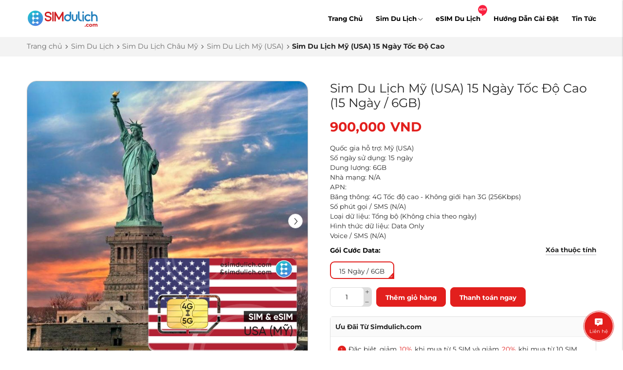

--- FILE ---
content_type: image/svg+xml
request_url: https://cdn2191.cdn4s6.io.vn/media/logo/logo%20sim%20du%20lich.svg
body_size: 2008
content:
<svg id="Layer_1" data-name="Layer 1" xmlns="http://www.w3.org/2000/svg" xmlns:xlink="http://www.w3.org/1999/xlink" viewBox="0 0 167 50"><defs><style>.cls-1{fill:none;}.cls-2{clip-path:url(#clip-path);}.cls-3{fill:url(#linear-gradient);}.cls-4{fill:#fff;}.cls-5{opacity:0.23;}.cls-6{clip-path:url(#clip-path-2);}.cls-7{fill:#1c75bb;fill-rule:evenodd;}.cls-8{clip-path:url(#clip-path-3);}.cls-9{clip-path:url(#clip-path-4);}.cls-10{fill:#217fbc;}.cls-11{fill:#cf1c20;}</style><clipPath id="clip-path"><path class="cls-1" d="M2.3,25A17.5,17.5,0,1,0,19.8,7.5,17.5,17.5,0,0,0,2.3,25"/></clipPath><linearGradient id="linear-gradient" x1="-525.19" y1="326" x2="-525.05" y2="326" gradientTransform="matrix(0, 357.96, 357.96, 0, -116675.87, 188002.87)" gradientUnits="userSpaceOnUse"><stop offset="0" stop-color="#1ec3cd"/><stop offset="1" stop-color="#636aed"/><stop offset="1" stop-color="#636aed"/></linearGradient><clipPath id="clip-path-2"><rect class="cls-1" x="17" y="17.4" width="15.4" height="5.2"/></clipPath><clipPath id="clip-path-3"><rect class="cls-1" x="17" y="27.3" width="15.4" height="5.2"/></clipPath><clipPath id="clip-path-4"><rect class="cls-1" x="7.3" y="17.3" width="5.2" height="15.36"/></clipPath></defs><g class="cls-2"><rect class="cls-3" x="-4.1" y="1.1" width="47.8" height="47.8" transform="translate(-9.8 13.3) rotate(-30)"/></g><path class="cls-4" d="M22.8,16.9a2.5,2.5,0,1,0,0-3.6,4.5,4.5,0,0,1-6.3,0,2.5,2.5,0,0,0-3.6,3.6,4.3,4.3,0,0,1,0,6.3,2.5,2.5,0,0,0,0,3.6,4.3,4.3,0,0,1,0,6.3,2.5,2.5,0,1,0,3.6,3.6,4.5,4.5,0,0,1,6.3,0,2.5,2.5,0,1,0,0-3.6,4.3,4.3,0,0,1-6.3,0,4.5,4.5,0,0,1,0-6.3,4.3,4.3,0,0,1,6.3,0,2.5,2.5,0,1,0,0-3.6,4.3,4.3,0,0,1-6.3,0,4.5,4.5,0,0,1,0-6.3,4.3,4.3,0,0,1,6.3,0"/><g class="cls-5"><g class="cls-6"><path class="cls-7" d="M17.7,21.9a2.7,2.7,0,0,0,3.7,0,4.6,4.6,0,0,1,6.5,0,2.6,2.6,0,1,0,0-3.7,4.6,4.6,0,0,1-6.5,0,2.6,2.6,0,1,0-3.7,3.7"/></g></g><g class="cls-5"><g class="cls-8"><path class="cls-7" d="M17.7,31.7a2.7,2.7,0,0,0,3.7,0,4.6,4.6,0,0,1,6.5,0,2.6,2.6,0,1,0,0-3.7,4.6,4.6,0,0,1-6.5,0,2.6,2.6,0,0,0-3.7,3.7"/></g></g><g class="cls-5"><g class="cls-9"><path class="cls-7" d="M8.1,18.1a2.7,2.7,0,0,0,0,3.7,4.5,4.5,0,0,1,0,6.4,2.7,2.7,0,0,0,0,3.7,2.5,2.5,0,0,0,3.6,0,2.5,2.5,0,0,0,0-3.7,4.7,4.7,0,0,1,0-6.4,2.5,2.5,0,0,0,0-3.7,2.5,2.5,0,0,0-3.6,0"/></g></g><rect class="cls-10" x="127.6" y="9.5" width="3.2" height="3.97"/><rect class="cls-10" x="127.6" y="16.2" width="3.2" height="15.79"/><path class="cls-10" d="M112.9,23.9a9.2,9.2,0,0,1-.1,1.6,4.3,4.3,0,0,1-.5,1.6,3.5,3.5,0,0,1-1,1.1,2.9,2.9,0,0,1-1.7.5,2.5,2.5,0,0,1-1.6-.5,2.6,2.6,0,0,1-1-1.1,3,3,0,0,1-.5-1.6,9.2,9.2,0,0,1-.1-1.6V16.1h-3.3v7.8a9.4,9.4,0,0,0,1.7,5.9,6.4,6.4,0,0,0,9.7,0,9.4,9.4,0,0,0,1.7-5.9V16.1h-3.3Z"/><path class="cls-10" d="M98.4,17.4a7.8,7.8,0,0,0-4.7-1.5,8.1,8.1,0,1,0,8,8.9V9.9H98.4ZM93.7,28.7a4.7,4.7,0,0,1-4.8-4.8,4.8,4.8,0,0,1,4.8-4.8,4.7,4.7,0,0,1,4.1,2.5l.6,1.1v1.5a4.7,4.7,0,0,1-4.7,4.5"/><path class="cls-10" d="M122,27.5a4.9,4.9,0,0,1-1.2-3.6V9.4h-3.3V23.9a8,8,0,0,0,2.1,5.9,7.5,7.5,0,0,0,5.8,2.2h.7V28.7h-.7a4.3,4.3,0,0,1-3.4-1.2"/><path class="cls-10" d="M140.4,19.1a5,5,0,0,1,3.1,1.2l.6.5.5-.6a6.9,6.9,0,0,1,1.1-1.3l.6-.5-.6-.6a8.6,8.6,0,0,0-5.3-1.9A8.1,8.1,0,1,0,145.7,30l.6-.5-.6-.6-1.1-1.2-.5-.7-.6.5a4.5,4.5,0,0,1-3.1,1.2,4.8,4.8,0,0,1-4.8-4.8,4.9,4.9,0,0,1,4.8-4.8"/><path class="cls-10" d="M161.7,20.7a7.2,7.2,0,0,0-1.4-2.6,6.3,6.3,0,0,0-2.3-1.6,8.6,8.6,0,0,0-6.1,0l-1,.5V9.5h-3.3V32h3.3V22.2l.6-1.2.4-.6a3.8,3.8,0,0,1,3-1.2,3.5,3.5,0,0,1,3,1.2A5.3,5.3,0,0,1,159,24v8h3.2V24a8.8,8.8,0,0,0-.5-3.3"/><rect class="cls-11" x="58.4" y="10.3" width="3.2" height="21.65"/><path class="cls-11" d="M48.9,10a8.9,8.9,0,0,0-5.6,1.6,5.8,5.8,0,0,0-2.1,4.7,5.2,5.2,0,0,0,.7,2.9A6.2,6.2,0,0,0,43.7,21a8.7,8.7,0,0,0,2.4,1l2.5.6,2.5.7,1.5.6a1.3,1.3,0,0,1,.6.7,1.8,1.8,0,0,1,.2,1.1,2.4,2.4,0,0,1-.4,1.5,2.8,2.8,0,0,1-1,.9,4.4,4.4,0,0,1-1.5.5H47.4a4.4,4.4,0,0,1-1.5-.5,2.2,2.2,0,0,1-1-.9,2.2,2.2,0,0,1-.4-1.5V25H41.2v.7a5.8,5.8,0,0,0,2.1,4.7A9.5,9.5,0,0,0,48.9,32a9.6,9.6,0,0,0,5.7-1.6,5.8,5.8,0,0,0,2.1-4.7,5.2,5.2,0,0,0-.7-2.9A7.7,7.7,0,0,0,54.2,21a13.3,13.3,0,0,0-2.4-1l-2.5-.6h0l-2.5-.6a5.2,5.2,0,0,1-1.5-.7,1.3,1.3,0,0,1-.6-.7,1.8,1.8,0,0,1-.2-1.1,2.4,2.4,0,0,1,.4-1.5,2.2,2.2,0,0,1,1-.9,4.4,4.4,0,0,1,1.5-.5h3.1a4.4,4.4,0,0,1,1.5.5,2.8,2.8,0,0,1,1,.9,2.4,2.4,0,0,1,.4,1.5V17h3.3v-.7a5.8,5.8,0,0,0-2.1-4.7A9,9,0,0,0,48.9,10"/><path class="cls-11" d="M83.1,10.3a1.3,1.3,0,0,0-1.2,0,1.6,1.6,0,0,0-.7.7L73.8,23.7,66.4,11a1.8,1.8,0,0,0-.8-.7,1.4,1.4,0,0,0-1.1-.1,1.6,1.6,0,0,0-1.1,1.6V32h3.2V17.8l5.8,10a1.6,1.6,0,0,0,2.2.5,1.7,1.7,0,0,0,.6-.6l.4-.7,5.3-9.2V32h3.3V11.8a1.3,1.3,0,0,0-.4-1,1,1,0,0,0-.7-.5"/><path class="cls-11" d="M133.1,44a1.1,1.1,0,0,1,1.6-1.6,1.1,1.1,0,1,1-1.6,1.6Z"/><path class="cls-11" d="M137.5,44a3.4,3.4,0,0,1-1.2-1.2,2.6,2.6,0,0,1-.5-1.7,2.7,2.7,0,0,1,.5-1.8,2.5,2.5,0,0,1,1.2-1.1,4.1,4.1,0,0,1,1.9-.5,3.5,3.5,0,0,1,1.8.5,1.9,1.9,0,0,1,1.1,1.2l-1.5.8a1.5,1.5,0,0,0-1.4-.9,1.6,1.6,0,0,0-1.2.4,1.7,1.7,0,0,0-.5,1.4,1.7,1.7,0,0,0,.5,1.3,1.8,1.8,0,0,0,2.6-.4l1.5.7a1.9,1.9,0,0,1-1.1,1.2,3.5,3.5,0,0,1-1.8.5A5.8,5.8,0,0,1,137.5,44Z"/><path class="cls-11" d="M144.5,44a3.4,3.4,0,0,1-1.2-1.2,3.4,3.4,0,0,1-.5-1.7,3.5,3.5,0,0,1,.5-1.8,2.5,2.5,0,0,1,1.2-1.1,4.1,4.1,0,0,1,1.9-.5,4.1,4.1,0,0,1,1.8.5,2.5,2.5,0,0,1,1.2,1.1,2.7,2.7,0,0,1,.5,1.8,2.6,2.6,0,0,1-.5,1.7,3.4,3.4,0,0,1-1.2,1.2,4.5,4.5,0,0,1-3.7,0Zm3-1.6a1.7,1.7,0,0,0,.5-1.3,1.4,1.4,0,0,0-.5-1.3,1.3,1.3,0,0,0-1.1-.5,1.3,1.3,0,0,0-1.2.5,1.7,1.7,0,0,0-.5,1.3,2.1,2.1,0,0,0,.5,1.3,1.6,1.6,0,0,0,1.2.4A1.5,1.5,0,0,0,147.5,42.4Z"/><path class="cls-11" d="M161.4,38.4a3.4,3.4,0,0,1,.7,2.2v3.7h-1.9V40.9a2.1,2.1,0,0,0-.3-1.2,1.3,1.3,0,0,0-.9-.4,1.4,1.4,0,0,0-1.1.5,2.1,2.1,0,0,0-.4,1.2v3.3h-1.8V40.9c0-1-.4-1.6-1.3-1.6a1.4,1.4,0,0,0-1,.5A2.1,2.1,0,0,0,153,41v3.3h-1.8V37.8h1.7v.8l.9-.7,1.2-.2a2.7,2.7,0,0,1,1.2.3,1.8,1.8,0,0,1,.9.8,2.5,2.5,0,0,1,1-.8,2.8,2.8,0,0,1,1.3-.3A3.2,3.2,0,0,1,161.4,38.4Z"/></svg>